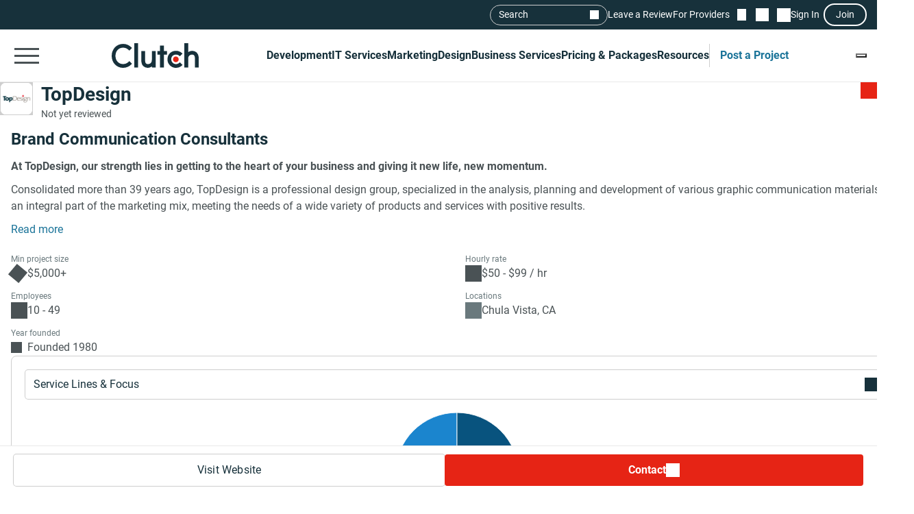

--- FILE ---
content_type: text/html; charset=utf-8
request_url: https://clutch.co/profile/topdesign
body_size: 16599
content:
<!DOCTYPE html>
<html lang="en">
<head>
    <meta charset="UTF-8">
		<meta content="width=device-width, initial-scale=1" name="viewport">
    <meta http-equiv="Content-Type" content="text/html; charset=utf-8" />
    <title>TopDesign - Services & Company Info</title>    
    <meta name="description" content="At TopDesign, our strength lies in getting to the heart of your business and giving it new life, new momentum. Consolidated more than 39 years ago,">
    <meta http-equiv="x-dns-prefetch-control" content="on">
    <meta name="robots" content="index, follow, max-image-preview:large, max-snippet:-1, max-video-preview:-1"><link rel="canonical" href="https://clutch.co/profile/topdesign">
    
    <meta property="og:title" content="TopDesign">
    <meta property="og:description" content="At TopDesign, our strength lies in getting to the heart of your business and giving it new life, new momentum. Consolidated more than 39 years ago,">
    <meta property="og:image" content="https://img.shgstatic.com/clutch-static-prod/og_profile/s3fs-public/logos/dc0adee089c91113fb040c0391f384f0.png">
    <meta property="og:url" content="https://clutch.co/profile/topdesign">
    <meta property="og:type" content="business.business">
    <meta property="twitter:site" content="@clutch_co">
    <meta property="twitter:card" content="summary_large_image">
    <meta property="twitter:title" content="TopDesign">
    <meta property="twitter:description" content="At TopDesign, our strength lies in getting to the heart of your business and giving it new life, new momentum. Consolidated more than 39 years ago,">
    <meta property="business:contact_data:street_address" content="750 Otay Lakes Rd">
    <meta property="business:contact_data:locality" content="Chula Vista">
    <meta property="business:contact_data:country_name" content="United States">
    <link rel="shortcut icon" href="/static/icons/favicon-white.png" type="image/png" />
    <link rel="apple-touch-icon" href="/static/icons/apple-touch-icon120x120.png" type="application/octet-stream"
        sizes="120x120" />
    <link rel="apple-touch-icon" href="/static/icons/apple-touch-icon152x152.png" type="application/octet-stream"
        sizes="152x152" />
    <link rel="apple-touch-icon" href="/static/icons/apple-touch-icon167x167.png" type="application/octet-stream"
        sizes="167x167" />
    <link rel="apple-touch-icon" href="/static/icons/apple-touch-icon180x180.png" type="application/octet-stream"
        sizes="180x180" />
    <link rel="alternate" type="application/rss+xml" ref="https://clutch.co/rssfeed">

    
    
    
    

		
		<style id="inline_css">
	    :root {
	      --fontDisplay: optional;
	    }
        @font-face {  font-family: "Roboto";  font-display: var(--fontDisplay, optional);  font-style: normal;  font-weight: 300;  src: local("Roboto Light"), local("Roboto-Light"), url("https://img.shgstatic.com/static/fonts/roboto-v19-latin-300.woff2") format("woff2");}@font-face {  font-family: "Roboto";  font-style: normal;  font-display: var(--fontDisplay, optional);  font-weight: 400;  src: local("Roboto"), local("Roboto-Regular"), url("https://img.shgstatic.com/static/fonts/roboto-v19-latin-regular.woff2") format("woff2");} @font-face {  font-family: "Roboto";  font-style: normal;  font-display: var(--fontDisplay, optional);  font-weight: 600;  src: local("Roboto Medium"), local("Roboto-Medium"), url("https://img.shgstatic.com/static/fonts/roboto-v20-latin-500.woff2") format("woff2");}@font-face {  font-family: "Roboto";  font-style: normal;  font-display: var(--fontDisplay, optional);  font-weight: 700;  src: local("Roboto Bold"), local("Roboto-Bold"), url("https://img.shgstatic.com/static/fonts/roboto-v20-latin-700.woff2") format("woff2");}#common-header .sg-container {  --sgContainerMobileCheckpoint: 100%;  --sgContainerTabletCheckpoint: 100%;  --sgContainerDesktopCheckpoint: 1400px;}#common-header .header__mobile-menu-button {  height: 48px;  padding: 12px 6px;  border: 0;  outline: 0;  background: transparent;  position: relative;}@container main (min-width: 992px) {  #common-header .header__mobile-menu-button {    content-visibility: hidden;    display: none;  }}#common-header .header__mobile-menu-button:focus {  outline: none;}#common-header .header__mobile-menu-bar {  display: block;  width: 36px;  height: 3px;  background-color: #fff;}#common-header .header__mobile-menu-bar + .header__mobile-menu-bar {  margin-top: 7px;}#common-header .header__mobile-menu-bar:not(:last-child) {  transition: all 0.1s ease-in-out;}#common-header .header__primary.header__primary--white .header__mobile-menu-bar {  background-color: #4a5255;}#common-header .header__primary.header__primary--white .search_mobile__button::after {  background-color: #4a5255;  mask-image: url('data:image/svg+xml;charset=utf-8,<svg xmlns="http://www.w3.org/2000/svg" fill="none" viewBox="0 0 14 15"><path fill="%23fff" d="M12.89 14.15 7.93 9.18a4.96 4.96 0 0 1-2.91 1c-1.3 0-2.4-.46-3.32-1.37a4.5 4.5 0 0 1-1.36-3.3c0-1.3.45-2.41 1.36-3.32A4.5 4.5 0 0 1 5.01.82c1.3 0 2.4.46 3.32 1.37A4.5 4.5 0 0 1 9.7 5.5a5 5 0 0 1-1 2.91l4.96 4.96zM5.02 9.1q1.5 0 2.55-1.05c.7-.7 1.04-1.55 1.04-2.55s-.35-1.85-1.04-2.55A3.47 3.47 0 0 0 5.02 1.9c-1 0-1.86.35-2.56 1.05S1.42 4.5 1.42 5.5s.35 1.85 1.04 2.55c.7.7 1.55 1.05 2.56 1.05"/></svg>');  mask-repeat: no-repeat;  mask-position: center;  mask-size: contain;}#common-header .header__primary {  background-color: #17313b;  padding-top: 8px;  padding-bottom: 8px;}#common-header .header__primary-container {  display: flex;  align-items: center;  justify-content: space-between;  gap: 15px;  position: relative;}#common-header .header__primary-logotype {  display: flex;}#common-header .header__primary-logotype-link {  display: inline-block;  width: 130px;  height: 36px;  background-image: url('data:image/svg+xml;charset=UTF-8,<svg version="1.1" xmlns="http://www.w3.org/2000/svg" x="0px" y="0px" width="87.861px" height="25px" viewBox="0 0 87.861 25" enable-background="new 0 0 87.861 25" xml:space="preserve"><rect x="22.861" y="0" fill="%23FFFFFF" width="4" height="25"/><path fill="%23FFFFFF" d="M40.861,17.025c0,3.826-3.217,4.131-4.174,4.131c-2.391,0-2.826-2.238-2.826-3.588V8h-4v9.548c0,2.37,0.744,4.326,2.048,5.63c1.152,1.153,2.878,1.783,4.748,1.783c1.326,0,3.204-0.413,4.204-1.326V25h4V8h-4V17.025z"/><polygon fill="%23FFFFFF" points="52.861,2 48.861,2 48.861,8 45.861,8 45.861,12 48.861,12 48.861,25 52.861,25 52.861,12 55.861,12 55.861,8 52.861,8"/><path fill="%23FFFFFF" d="M68.458,19.917c-0.871,0.783-2.021,1.217-3.283,1.217c-2.782,0-4.825-2.043-4.825-4.848s1.978-4.762,4.825-4.762c1.24,0,2.412,0.413,3.305,1.196l0.607,0.522l2.697-2.696l-0.675-0.609C69.522,8.504,67.415,7.7,65.174,7.7c-5,0-8.631,3.608-8.631,8.565c0,4.936,3.718,8.673,8.631,8.673c2.283,0,4.412-0.804,5.979-2.26l0.652-0.609l-2.739-2.694L68.458,19.917z"/><path fill="%23FFFFFF" d="M86.061,9.482C84.909,8.33,83.559,7.7,81.689,7.7c-1.326,0-2.828,0.413-3.828,1.325V0h-4v25h4v-9.365c0-3.826,2.718-4.13,3.675-4.13c2.391,0,2.325,2.239,2.325,3.587V25h4v-9.887C87.861,12.743,87.366,10.787,86.061,9.482"/><path fill="%23E62415" d="M65.043,13.438c1.598,0,2.893,1.293,2.893,2.892c0,1.597-1.295,2.892-2.893,2.892c-1.597,0-2.891-1.295-2.891-2.892C62.153,14.732,63.447,13.438,65.043,13.438"/><path fill="%23FFFFFF" d="M17.261,18.721c-1.521,1.565-3.587,2.413-5.761,2.413c-4.456,0-7.696-3.5-7.696-8.304c0-4.826,3.24-8.326,7.696-8.326c2.153,0,4.196,0.847,5.74,2.391l0.608,0.609l2.674-2.674l-0.587-0.609C17.718,1.938,14.718,0.7,11.5,0.7C4.935,0.7,0,5.917,0,12.851C0,19.764,4.957,24.96,11.5,24.96c3.24,0,6.24-1.26,8.457-3.543l0.587-0.609l-2.652-2.717L17.261,18.721z"/></svg>');  background-position: 50%;  background-repeat: no-repeat;  background-size: contain;}#common-header .header__primary.header__primary--white {  background-color: #fff;  border-bottom: 1px solid #e9e9e9;}#common-header .header__primary.header__primary--white .header__primary-logotype-link {  background-image: url('data:image/svg+xml;charset=UTF-8,<svg xmlns="http://www.w3.org/2000/svg" viewBox="0 0 405.7 115"><circle cx="299.2" cy="75.3" r="13.3" fill="%23E62415"/><path fill="%2317313B" d="M105.6 0h17.6v113.5h-17.6V0zm81.7 78.5c0 17.6-14.4 19-18.8 19-11 0-12.6-10.3-12.6-16.5V37.1h-17.7v43.8c-.1 10.9 3 19.9 9 25.9a32.1 32.1 0 0040.1 2.1v4.6H205V37.1h-17.7v41.4zm55.9-67.1h-17.7v25.7h-12.3v16.7h12.3v59.7h17.7V53.8h14.5V37.1h-14.5V11.4zM315 91.8c-4 3.6-9.3 5.6-15.1 5.6a21.6 21.6 0 01-22.2-22.3c0-12.9 9.1-21.9 22.2-21.9 5.7 0 11.1 1.9 15.2 5.5l2.8 2.4 12.4-12.4-3.1-2.8a40.6 40.6 0 00-27.3-10.3c-23 0-39.7 16.6-39.7 39.4a39 39 0 0039.7 39.9c10.5 0 20.3-3.7 27.5-10.4l3-2.8-12.6-12.4-2.8 2.5zm81.7-48a32.1 32.1 0 00-40.1-2.1V0h-17.7v113.5h17.7V72.2c0-17.6 14.4-19 18.8-19 11 0 12.6 10.3 12.6 16.5v43.9h17.7V69.7a36 36 0 00-9-25.9zM79.5 86.3A36.7 36.7 0 0153 97.4c-20.5 0-35.4-16.1-35.4-38.2C17.6 37 32.5 20.9 53 20.9c9.9 0 19.3 3.9 26.4 11l2.8 2.8 12.3-12.3-2.7-2.8A54.2 54.2 0 0052.9 3.4C22.8 3.4 0 27.4 0 59.3 0 91 22.8 115 52.9 115c14.9 0 28.7-5.8 38.9-16.3l2.7-2.8-12.2-12.5-2.8 2.9z"/></svg>');  background-repeat: no-repeat;  background-position: center;}@container main (max-width: 991px) {  #common-header .search_mobile__button {    display: block;    padding: 6px;    outline: none;    border: 0;    background: transparent;    cursor: pointer;    -webkit-tap-highlight-color: transparent;    min-height: 44px;    min-width: 44px;    transition: opacity 0.15s ease;  }  #common-header .search_mobile__button:active {    opacity: 0.7;  }  #common-header .search_mobile__button::after {    content: "";    display: block;    height: 36px;    width: 36px;    background-color: #fff;    mask-image: url('data:image/svg+xml;charset=UTF-8,<svg xmlns="http://www.w3.org/2000/svg" fill="none" viewBox="0 0 14 15"><path fill="#fff" d="M12.89 14.15 7.93 9.18a4.96 4.96 0 0 1-2.91 1c-1.3 0-2.4-.46-3.32-1.37a4.51 4.51 0 0 1-1.36-3.3c0-1.3.45-2.41 1.36-3.32A4.5 4.5 0 0 1 5.01.82c1.3 0 2.4.46 3.32 1.37A4.51 4.51 0 0 1 9.7 5.5a5 5 0 0 1-1 2.91l4.96 4.96-.77.78ZM5.02 9.1c1 0 1.85-.35 2.55-1.05.7-.7 1.04-1.55 1.04-2.55 0-1-.35-1.85-1.04-2.55A3.47 3.47 0 0 0 5.02 1.9c-1 0-1.86.35-2.56 1.05-.7.7-1.04 1.55-1.04 2.55 0 1 .35 1.85 1.04 2.55.7.7 1.55 1.05 2.56 1.05Z"/></svg>');    mask-repeat: no-repeat;    mask-position: center;    mask-size: contain;  }}@container main (max-width: 991px) {  #common-header #service-menu.header__primary-list {    content-visibility: hidden;    display: none;  }}.header__primary {  border-bottom: 1px solid #4a5255;}@container main (max-width: 991px) {  .header__secondary {    content-visibility: hidden;    display: none;  }}.sg-one-time-tooltip.hidden {  display: none;}.header #menu_search__form {  display: flex;  position: absolute;  top: -1000%;  left: -100%;}.header__mobile-menu-container {  display: none;}
        </style>

    
    <link rel="stylesheet" href="/static/css/cannon/cannon.fe8519b43a.css">
    
    <link rel="stylesheet" href="/static/css/profile2/profile2.1ea57451ac.css">
    


		
    
    
    
    
    <script async type="text/javascript"  nonce="EVJXRrfijoBjDEdv" >
        window.MSG_API_URL = "https://msg.clutch.co";
        window.MSG_API_URL_UNREAD_PATH = "/messages/unread/";
        window.SSO_COOKIE_NAME = "clutchsso";
    </script>

    
	    
        
<script id="consent-analytics" nonce="EVJXRrfijoBjDEdv" data-cookieconsent="ignore">
    const additionalSettings = {};
    const additionalParameters = {};
</script>

<script id="gtm-analytics" nonce="EVJXRrfijoBjDEdv" data-cookieconsent="ignore">
    try {
        
        window.dataLayer = window.dataLayer || [];
        window.gtag = function gtag() {
            window.dataLayer.push(arguments);
        }

        const parameters = JSON.parse('{"analyticjs":true,"content_group":"profile","debug_mode":false,"is_clutch_plus":false,"is_sponsor":false,"page_type":"profile","provider_id":793890,"provider_website":"topdesign.mx","trace_id":"9c27c309cd94fda9"}');
        
        parameters["bot"] = "automated"; 


        window.Analytics = {
            ga_id: 'G-D0WFGX8X3V',  
		        heap_id: '1079324124',  
		        
		        hubspot_id: '3972656',
		          delay_hubspot_tracking: '10000',
			      
		        transport_url: 'https:\/\/g.clutch.co', 
	          js_date: new Date(),  
	          content_group: parameters.content_group, 
	          default_consent_enabled:  true , 
		        block_scripts_for_consent:  true , 
		        properties: {  
		        ...parameters,
		        ...additionalParameters
		        },
		        heap_updated:  true ,
		        linkedIn_id: "2154602",
		        
						
							bambora_id: "93700",
						
		      ...additionalSettings
		    }
    } catch (error) {
        console.error('Analytics initialization failed:', error);
    }
</script>

    

    
</head><link media="screen and (min-width: 735px)" rel="stylesheet" as="style" href="/static/css/_reviewCardDesktopMin/_reviewCardDesktopMin.3fe7b61365.css"/>
<body>
    

    <script type="text/javascript" nonce="EVJXRrfijoBjDEdv">
      window.asset_links = {...window.asset_links, ...{"_aboutTheTeam_js":"static/js/_aboutTheTeam/_aboutTheTeam.0c70645b32.js","_aboutTheTeam_scss":"static/css/_aboutTheTeam/_aboutTheTeam.d40ac82572.css","_aboutTheTheTeamDelayedLoading_js":"static/js/_aboutTheTheTeamDelayedLoading/_aboutTheTheTeamDelayedLoading.003bda1a70.js","_commonModal_js":"static/js/_commonModal/_commonModal.d1dc2d2c0e.js","_connections_js":"static/js/_connections/_connections.4f1399d66a.js","_fullReviewModal_js":"static/js/_fullReviewModal/_fullReviewModal.a8b1040b00.js","_fullReviewModal_scss":"static/css/_fullReviewModal/_fullReviewModal.b0c2b5802b.css","_navigationSidebar_js":"static/js/_navigationSidebar/_navigationSidebar.dbb2a211cc.js","_navigationSidebar_scss":"static/css/_navigationSidebar/_navigationSidebar.3f7c7f729a.css","_pricingSnapshot_js":"static/js/_pricingSnapshot/_pricingSnapshot.5c2534fa59.js","_profileChartPieTabs_js":"static/js/_profileChartPieTabs/_profileChartPieTabs.f78098ac10.js","_profileChartPie_js":"static/js/_profileChartPie/_profileChartPie.c94e233eea.js","_profileConnectionsSection_js":"static/js/_profileConnectionsSection/_profileConnectionsSection.6aa2139956.js","_profileConnectionsSection_scss":"static/css/_profileConnectionsSection/_profileConnectionsSection.27b83c37c1.css","_profileDelayedNavigation_js":"static/js/_profileDelayedNavigation/_profileDelayedNavigation.8ef2c20cf2.js","_profileOverviewSummary_js":"static/js/_profileOverviewSummary/_profileOverviewSummary.294147d9fc.js","_profileProjectBrief_js":"static/js/_profileProjectBrief/_profileProjectBrief.dd5e963bd7.js","_profileQuickMenu_js":"static/js/_profileQuickMenu/_profileQuickMenu.ca0027a0d4.js","_profileReviewInsights_js":"static/js/_profileReviewInsights/_profileReviewInsights.4668499941.js","_profileSharingModal_js":"static/js/_profileSharingModal/_profileSharingModal.bfaebdbffe.js","_profileSharingModal_scss":"static/css/_profileSharingModal/_profileSharingModal.fa62c14a77.css","_profileShortlistBookmark_js":"static/js/_profileShortlistBookmark/_profileShortlistBookmark.cedb624a0b.js","_profileShowMoreButton_js":"static/js/_profileShowMoreButton/_profileShowMoreButton.45dd5c5216.js","_profileSummaryModals_js":"static/js/_profileSummaryModals/_profileSummaryModals.1a40d945c9.js","_profileSummaryReadMore_js":"static/js/_profileSummaryReadMore/_profileSummaryReadMore.b37d6a321b.js","_profileToasts_js":"static/js/_profileToasts/_profileToasts.ec75af4ac8.js","_profileToasts_scss":"static/css/_profileToasts/_profileToasts.ad298ee6b7.css","_profileTooltips_js":"static/js/_profileTooltips/_profileTooltips.dedff94ff6.js","_reenWidget_js":"static/js/_reenWidget/_reenWidget.3f47f12a2b.js","_reenWidget_scss":"static/css/_reenWidget/_reenWidget.2180d2fc9c.css","_reviewCardDesktopMin_js":"static/js/_reviewCardDesktopMin/_reviewCardDesktopMin.cb89a0bff8.js","_reviewCardDesktopMin_scss":"static/css/_reviewCardDesktopMin/_reviewCardDesktopMin.3fe7b61365.css","_reviewCardDesktop_js":"static/js/_reviewCardDesktop/_reviewCardDesktop.4ffb42aee4.js","_reviewCardDesktop_scss":"static/css/_reviewCardDesktop/_reviewCardDesktop.558a823be5.css","_reviewCardMobileMin_js":"static/js/_reviewCardMobileMin/_reviewCardMobileMin.f125b313ef.js","_reviewCardMobileMin_scss":"static/css/_reviewCardMobileMin/_reviewCardMobileMin.31f1762198.css","_reviewCardMobile_js":"static/js/_reviewCardMobile/_reviewCardMobile.61119e4fa3.js","_reviewCardMobile_scss":"static/css/_reviewCardMobile/_reviewCardMobile.4fb45fdc58.css","contactFormModal_js":"static/js/contactFormModal/contactFormModal.a1926a3ef9.js","contactFormModal_scss":"static/css/contactFormModal/contactFormModal.79f8d88c9c.css","featuredAwards_js":"static/js/featuredAwards/featuredAwards.b5dd9d1fe0.js","featuredAwards_scss":"static/css/featuredAwards/featuredAwards.8910644c0e.css","locationsDesktop_js":"static/js/locationsDesktop/locationsDesktop.a80c55146c.js","locationsDesktop_scss":"static/css/locationsDesktop/locationsDesktop.031539fd0d.css","locationsMobile_js":"static/js/locationsMobile/locationsMobile.2d27144751.js","locationsMobile_scss":"static/css/locationsMobile/locationsMobile.be4476e6f2.css","portfolio_js":"static/js/portfolio/portfolio.f20e556585.js","portfolio_scss":"static/css/portfolio/portfolio.dd18efe540.css","profileDesktop_js":"static/js/profileDesktop/profileDesktop.e4a2acd929.js","profileDesktop_scss":"static/css/profileDesktop/profileDesktop.42f1e901b1.css","reviews_js":"static/js/reviews/reviews.5efc170ee2.js","reviews_scss":"static/css/reviews/reviews.df4811babf.css","verification_js":"static/js/verification/verification.22bafdea5a.js","verification_scss":"static/css/verification/verification.727f2c42f4.css"} };
    </script>

    <div id="layout"> 

      





<link id="static__headerMinDesktop_css" media="screen and (min-width: 991px)" rel="stylesheet" href="/static/css/_headerMinDesktop/_headerMinDesktop.b66b46b6e1.css"/>

<script data-cfasync="false" nonce="EVJXRrfijoBjDEdv" >
    window.asset_links = {...window.asset_links,  ...{"_chatbotWidget_js":"static/js/_chatbotWidget/_chatbotWidget.c1f74443b1.js","_footer_js":"static/js/_footer/_footer.0caa1821da.js","_headerMinDesktop_js":"static/js/_headerMinDesktop/_headerMinDesktop.295b495a90.js","_headerMinDesktop_scss":"static/css/_headerMinDesktop/_headerMinDesktop.b66b46b6e1.css","_headerMinMobile_js":"static/js/_headerMinMobile/_headerMinMobile.1e4951e1b5.js","_headerMinMobile_scss":"static/css/_headerMinMobile/_headerMinMobile.f739878018.css","_header_js":"static/js/_header/_header.f736925949.js","_header_scss":"static/css/_header/_header.4527245dec.css","_liveSearch_js":"static/js/_liveSearch/_liveSearch.bbc40d297c.js","searchTracking_js":"static/js/searchTracking/searchTracking.d5a8cdf0d8.js"} };
</script>
<header
    id="common-header"
    class="header request-service-tabs request-mobile-menu request-user-menu"
    data-url="/menu?v=main"
    data-is-authed="false"
    data-domain="https://clutch.co"
    data-chatbot-widget-enabled="true"
    data-chatbot-widget-enabled-on-all-pages="true"
>
    
    <div class="header__secondary">
        <div class="sg-container header__secondary-container">
            
            <div id="menu_search">
	<button type="button" id="menu_search--button" name="search_init">Search</button>
	<div id="menu_search__form" class="search_form">
		<div class="search_input sg-accordion">
			<button name="Search cancel" type="button" class="search_input__cancel" id="menu_search--cancel" data-search="search-cancel" aria-label="Cancel search"></button>
			<button name="Search reset" type="reset" class="search_input__button" id="menu_search--default" data-type="default" aria-label="Reset results"></button>
			
			<input
				id="live-search menu_search--live"
				type="text"
				data-url="/search/live"
				name="Search"
				data-search="search_input"
				class="sg-accordion__title-wrapper"
				autocomplete="off"
				aria-label="Live search"
				aria-controls="live-search__results"
				placeholder="Start your search"
				>
			
			<div class="search_results no-results sg-accordion__contents" data-search="search_results" id="live-search__results"></div>
		</div>
		<a href="https://clutch.co/search" class="search_button search_form--submit" aria-label="Search Results"></a>
	</div>
</div>


            <a class="header__secondary-link" href="https://review.clutch.co" title="Leave a Review">Leave a Review</a>
            <a class="header__secondary-link" href="/get-listed" title="For Providers">For Providers</a>

            
            


<a
    class="header__shortlist-link"
    href="https://shortlist.clutch.co?next=%2fprofile%2ftopdesign"
    title="View Shortlist">
    <span
		id="shortlist-count"
		class="header__shortlist-counter"
		data-count="0"
    >
	    0
    </span>
</a>



<a
    class="header__chat-link"
    href='https://msg.clutch.co'
    title="View New Messages">
    <span
		    id="message-count"
		    class="header__chat-counter"
		    data-count="0"
    >
	    0
    </span>
</a>


            
            


<button
		id="sign-in-link"
		class="header__sign-in-link header__sign-in-button sign-in header__secondary-link sign-in-required"
		type="button"
		aria-label="Sign in"
		data-login_source="header_sign_in"
>
	Sign In
</button>
<button
		class="modal-sso__open-modal sign-in-required"
		aria-label="Join"
		data-login_default="join"
		type="button"
		id="show-sso-modal"
		data-login_source="header_join"
>
	Join
</button>


        </div>
    </div>

    
    
    
    <div class='header__primary  header__primary--white'>
        <div class="sg-container header__primary-container">
            
            <button
                id="mobile-menu-button"
                class="header__mobile-menu-button"
                type="button"
                aria-label="Open collapsed menu"
                data-url="/menu?s=mobile&next=%2fprofile%2ftopdesign"
            >
                <span class="header__mobile-menu-bar"></span>
                <span class="header__mobile-menu-bar"></span>
                <span class="header__mobile-menu-bar"></span>
            </button>
            <div class="header__mobile-menu-container" id="mobile-menu-container"></div>

            
            <div class="header__primary-logotype">
                <a href="/" class="header__primary-logotype-link" title="Clutch logotype"></a>
            </div>

            
            
<ul id="service-menu" class="header__primary-list">
    <li class="header__primary-list-item">
        <button class="header__primary-list-button" type="button" data-for="#development-menu" aria-label="Development">Development</button>
    </li>
    <li class="header__primary-list-item">
        <button class="header__primary-list-button" type="button" data-for="#it-services-menu" aria-label="IT Services">IT Services</button>
    </li>
    <li class="header__primary-list-item">
        <button class="header__primary-list-button" type="button" data-for="#marketing-menu" aria-label="Marketing">Marketing</button>
    </li>
    <li class="header__primary-list-item">
        <button class="header__primary-list-button" type="button" data-for="#design-menu" aria-label="Design">Design</button>
    </li>
    <li class="header__primary-list-item">
        <button class="header__primary-list-button" type="button" data-for="#business-services-menu" aria-label="Business Services">Business Services</button>
    </li>
    <li class="header__primary-list-item">
        <button class="header__primary-list-button" type="button" data-for="#pricing-and-packages-menu" aria-label="Pricing & Packages">Pricing & Packages</button>
    </li>
    <li class="header__primary-list-item">
        <button class="header__primary-list-button" type="button" data-for="#resources-menu" aria-label="Resources">Resources</button>
    </li>
        <li class="header__primary-list-item my-tools">
            <a
                class="header__primary-list-button header__post_project"
                title="Get Matched"
                data-href="https://project.clutch.co/project-brief?source=global_navigation_CTA&BPB_adoption_source=global_nav"
                href="https://clutch.co/tools"
            >Post a Project</a>
        </li>
</ul>


            
            <button
                type="button"
                id="mobile-search-button"
                class="search_mobile__button"
                aria-label="Live search">
            </button>

            
            
                <div class="sg-one-time-tooltip hidden" id="sign-in-tooltip">
  <button
      class="sg-one-time-tooltip__close-button"
      type="button"
      aria-label="Dismiss the Hint">
  </button>

  <p class="sg-one-time-tooltip__title">You’re signed out</p>
  <p class="sg-one-time-tooltip__text">Sign in to get introduced to companies, access recommendations, and request quotes.</p>

  <button
    class="sg-one-time-tooltip__action-button sg-button-v2 sg-button-v2--inversive sign-in-required"
    id="show-sso-modal"
    data-login_default="join"
    aria-label="Sign In"
    data-login_source="tooltip_header_sign_in"
    type="button"
  >
	  Sign in
  </button>
</div>

            
        </div>
    </div>
</header>






<section id="header" class="profile-header__section">
  
  <div class="profile-header__wrap">
    <div class="profile-header">
      <div id="profile-shortlist" class="profile-header__shortlist">
        
        
        




<button
	type="button"
	name="bookmark"
	class="sg-shortlist-bookmark sg-shortlist-bookmark--default"
	data-shortlist-state="default"
	aria-label="Add to Shortlist"
	data-shortlist-link="https://shortlist.clutch.co"
	data-provider-id="793890"
	data-link-type=""
	data-page-name="profile2">
	<p class="sg-shortlist-bookmark__message sg-shortlist-bookmark__message--hidden"></p>
	<span class="sg-shortlist-bookmark__icon"></span>
</button>

      </div>

      <a class="profile-header__logotype website-link__item sg-provider-logotype-v2" href="https://r.clutch.co/redirect?analyticsjs=true&amp;content_group=profile&amp;debug_mode=false&amp;event_category=visit_website&amp;event_label=793890&amp;from_page=&amp;is_clutch_plus=false&amp;is_sponsor=false&amp;no_click=1&amp;page_location=https%3A%2F%2Fclutch.co%2Fprofile%2Ftopdesign&amp;page_type=profile&amp;pid=793890&amp;position=0&amp;provider_website=topdesign.mx&amp;source=profile&amp;trace_id=9c27c309cd94fda9&amp;transport_url=https%3A%2F%2Fg.clutch.co&amp;u=https%3A%2F%2Fwww.topdesign.mx%2F" data-link="https://r.clutch.co/redirect?analyticsjs=true&amp;content_group=profile&amp;debug_mode=false&amp;event_category=visit_website&amp;event_label=793890&amp;from_page=&amp;is_clutch_plus=false&amp;is_sponsor=false&amp;no_click=0&amp;page_location=https%3A%2F%2Fclutch.co%2Fprofile%2Ftopdesign&amp;page_type=profile&amp;pid=793890&amp;position=0&amp;provider_website=topdesign.mx&amp;source=profile&amp;trace_id=9c27c309cd94fda9&amp;transport_url=https%3A%2F%2Fg.clutch.co&amp;u=https%3A%2F%2Fwww.topdesign.mx%2F" title="Provider Logotype" rel="nofollow">
        <img
          src='https://img.shgstatic.com/clutch-static-prod/image/scale/100x100/s3fs-public/logos/dc0adee089c91113fb040c0391f384f0.png'
          alt="TopDesign Logo"
          width="96"
          height="96"
          itemprop="image"
        >
      </a>

      <div class="profile-header__badges">
        <h1
          class="profile-header__title"
          data-subtitle='TopDesign Client Reviews | Clutch.co'>
          <a class="website-link__item" href="https://r.clutch.co/redirect?analyticsjs=true&amp;content_group=profile&amp;debug_mode=false&amp;event_category=visit_website&amp;event_label=793890&amp;from_page=&amp;is_clutch_plus=false&amp;is_sponsor=false&amp;no_click=1&amp;page_location=https%3A%2F%2Fclutch.co%2Fprofile%2Ftopdesign&amp;page_type=profile&amp;pid=793890&amp;position=0&amp;provider_website=topdesign.mx&amp;source=profile&amp;trace_id=9c27c309cd94fda9&amp;transport_url=https%3A%2F%2Fg.clutch.co&amp;u=https%3A%2F%2Fwww.topdesign.mx%2F" data-link="https://r.clutch.co/redirect?analyticsjs=true&amp;content_group=profile&amp;debug_mode=false&amp;event_category=visit_website&amp;event_label=793890&amp;from_page=&amp;is_clutch_plus=false&amp;is_sponsor=false&amp;no_click=0&amp;page_location=https%3A%2F%2Fclutch.co%2Fprofile%2Ftopdesign&amp;page_type=profile&amp;pid=793890&amp;position=0&amp;provider_website=topdesign.mx&amp;source=profile&amp;trace_id=9c27c309cd94fda9&amp;transport_url=https%3A%2F%2Fg.clutch.co&amp;u=https%3A%2F%2Fwww.topdesign.mx%2F" data-subtitle='TopDesign Client Reviews | Clutch.co' title="Provider Title" rel="nofollow">
            TopDesign
          </a>
        </h1>

        

        <div class="profile-header__ratings-connections">
          
            <p class="profile-header__not-reviewed">Not yet reviewed</p>
          

          
            
          
        </div>
      </div>

      <div class="profile-header__short-actions">
        


<ul class="profile-short-actions">
        <li class="profile-short-actions__item profile-short-actions__item--visit-website">
          <a href="https://r.clutch.co/redirect?analyticsjs=true&amp;content_group=profile&amp;debug_mode=false&amp;event_category=visit_website&amp;event_label=793890&amp;from_page=&amp;is_clutch_plus=false&amp;is_sponsor=false&amp;no_click=1&amp;page_location=https%3A%2F%2Fclutch.co%2Fprofile%2Ftopdesign&amp;page_type=profile&amp;pid=793890&amp;position=0&amp;provider_website=topdesign.mx&amp;source=profile&amp;trace_id=9c27c309cd94fda9&amp;transport_url=https%3A%2F%2Fg.clutch.co&amp;u=https%3A%2F%2Fwww.topdesign.mx%2F" target="_blank" rel="nofollow" class="sg-button-v2 website-link__item sg-button-v2--secondary sg-button-v2--small" title="Visit website" aria-label="Visit TopDesign website" data-link="https://r.clutch.co/redirect?analyticsjs=true&amp;content_group=profile&amp;debug_mode=false&amp;event_category=visit_website&amp;event_label=793890&amp;from_page=&amp;is_clutch_plus=false&amp;is_sponsor=false&amp;no_click=0&amp;page_location=https%3A%2F%2Fclutch.co%2Fprofile%2Ftopdesign&amp;page_type=profile&amp;pid=793890&amp;position=0&amp;provider_website=topdesign.mx&amp;source=profile&amp;trace_id=9c27c309cd94fda9&amp;transport_url=https%3A%2F%2Fg.clutch.co&amp;u=https%3A%2F%2Fwww.topdesign.mx%2F">
            Visit Website
          </a>
        </li>
        <li class="profile-short-actions__item profile-short-actions__item--contact profile-short-actions__item--contact-free">
          <div class="profile-short-actions__dropdown" data-toggle="dropdown">
            <button class="profile-short-actions__dropdown-btn profile-short-actions__dropdown-btn--free">Contact</button>

            <div class="profile-short-actions__dropdown-options" aria-label="Dropdown option">
              <a
                id="request-quote-button"
                href="https://project.clutch.co/project-brief?provider=1fe0416b-b1c7-4d45-8708-1ffe47179791&source=profile_BPB_link&BPB_adoption_source=contact_cta_dropdown"
                title="Get a custom proposal"
                class="profile-short-actions__dropdown-item profile-short-actions__dropdown-item--start-project"
                aria-label="Get a custom proposal"
                data-gtm_provider="1fe0416b-b1c7-4d45-8708-1ffe47179791"
                data-gtm_source="profile_BPB_link"
                data-gtm_BPB_adoption_source="contact_cta_dropdown"
								data-gtm_project_brief_trigger="true"
              >
                  Get a custom proposal
              </a>

              <button
                type="button"
                class="profile-short-actions__dropdown-item profile-short-actions__dropdown-item--message contact_modal--button"
                data-provider-title="TopDesign"
                data-gtm_event_category="contact_click"
                data-gtm_provider_id="793890"
                data-gtm_provider-title="TopDesign"
                aria-label="Send message to TopDesign"
              >
                Ask a question
              </button>
            </div>
          </div>
        </li>
      </ul>


        <button
          data-connected="false"
          data-is-corporate-email="false"
          data-is-verified-email="false"
          
          class="join-network-button"
          data-gtm_provider_id="793890"
          data-gtm_source="profile"
          data-gtm_event_category="added_to_network"
        > 
          Join their Network
        </button>
      </div>

      

    </div>

    
    



<div id="profile-quick-menu" class="profile-quick-menu profile-quick-menu--free-profile">
	


<ul class="profile-short-actions">
        <li class="profile-short-actions__item profile-short-actions__item--visit-website">
          <a href="https://r.clutch.co/redirect?analyticsjs=true&amp;content_group=profile&amp;debug_mode=false&amp;event_category=visit_website&amp;event_label=793890&amp;from_page=&amp;is_clutch_plus=false&amp;is_sponsor=false&amp;no_click=1&amp;page_location=https%3A%2F%2Fclutch.co%2Fprofile%2Ftopdesign&amp;page_type=profile&amp;pid=793890&amp;position=0&amp;provider_website=topdesign.mx&amp;source=profile&amp;trace_id=9c27c309cd94fda9&amp;transport_url=https%3A%2F%2Fg.clutch.co&amp;u=https%3A%2F%2Fwww.topdesign.mx%2F" target="_blank" rel="nofollow" class="sg-button-v2 website-link__item sg-button-v2--secondary sg-button-v2--small" title="Visit website" aria-label="Visit TopDesign website" data-link="https://r.clutch.co/redirect?analyticsjs=true&amp;content_group=profile&amp;debug_mode=false&amp;event_category=visit_website&amp;event_label=793890&amp;from_page=&amp;is_clutch_plus=false&amp;is_sponsor=false&amp;no_click=0&amp;page_location=https%3A%2F%2Fclutch.co%2Fprofile%2Ftopdesign&amp;page_type=profile&amp;pid=793890&amp;position=0&amp;provider_website=topdesign.mx&amp;source=profile&amp;trace_id=9c27c309cd94fda9&amp;transport_url=https%3A%2F%2Fg.clutch.co&amp;u=https%3A%2F%2Fwww.topdesign.mx%2F">
            Visit Website
          </a>
        </li>
        <li class="profile-short-actions__item profile-short-actions__item--contact profile-short-actions__item--contact-free">
          <div class="profile-short-actions__dropdown" data-toggle="dropdown">
            <button class="profile-short-actions__dropdown-btn profile-short-actions__dropdown-btn--free">Contact</button>

            <div class="profile-short-actions__dropdown-options" aria-label="Dropdown option">
              <a
                id="request-quote-button"
                href="https://project.clutch.co/project-brief?provider=1fe0416b-b1c7-4d45-8708-1ffe47179791&source=profile_BPB_link&BPB_adoption_source=contact_cta_dropdown"
                title="Get a custom proposal"
                class="profile-short-actions__dropdown-item profile-short-actions__dropdown-item--start-project"
                aria-label="Get a custom proposal"
                data-gtm_provider="1fe0416b-b1c7-4d45-8708-1ffe47179791"
                data-gtm_source="profile_BPB_link"
                data-gtm_BPB_adoption_source="contact_cta_dropdown"
								data-gtm_project_brief_trigger="true"
              >
                  Get a custom proposal
              </a>

              <button
                type="button"
                class="profile-short-actions__dropdown-item profile-short-actions__dropdown-item--message contact_modal--button"
                data-provider-title="TopDesign"
                data-gtm_event_category="contact_click"
                data-gtm_provider_id="793890"
                data-gtm_provider-title="TopDesign"
                aria-label="Send message to TopDesign"
              >
                Ask a question
              </button>
            </div>
          </div>
        </li>
      </ul>


	<div class="sg-bottom-sheet" id="profile-quick-menu-bottom-sheet">
		<button class="hide" type="button" aria-label="Bottom Sheet button" id="bottom-sheet-modal-slider"></button>
		<div class="sg-bottom-sheet__wrapper">
			<div class="sg-bottom-sheet__wrapper-overlay"></div>
			<div class="content">
				<div class="header">
					<div class="drag-icon"><span></span></div>
				</div>
				<div class="body">
					<p class="connection-bottom-sheet__title">
						Contact TopDesign
					</p>

					<a
						class="sg-button-v2 sg-button-v2--secondary sg-button-v2--small "
						id="request-quote-button"
						href="https://project.clutch.co/project-brief?provider=1fe0416b-b1c7-4d45-8708-1ffe47179791&source=profile_BPB_link&BPB_adoption_source=contact_cta_dropdown"
						data-skip_user_role="true"
						data-login_default="join"
						data-login_source="profile_BPB_link"
						title="Get a custom proposal"
						data-gtm_provider="1fe0416b-b1c7-4d45-8708-1ffe47179791"
						data-gtm_source="profile_BPB_link"
						data-gtm_BPB_adoption_source="contact_cta_dropdown"
						data-gtm_project_brief_trigger="true"
					>
						Get a custom proposal
					</a>

					<a class="profile-quick-menu__contact section-submit-cta" href="#contact">Send a message</a>
				</div>
			</div>
		</div>
	</div>
</div>

  </div>
</section>
    <main
          class="profile_main" id="profile2"
          data-nonce="EVJXRrfijoBjDEdv"
          
            data-allow-unauth="true"
          
          data-is-authed="false"
          data-profile-id="793890"
          data-provider-slug="topdesign"
          data-enable-new-profile="true"
          data-provider-title="TopDesign"
          data-connections-enabled="true"
          data-tracking_time="30"
    >

      



<div id="profile2-admin-preview"></div>
<aside id="profile_sidebar" class="profile_sidebar">
  <div class="profile_sidebar__wrap">
    <nav class="profile_sidebar__navigation" id="profile_navigation_block">
      <a class="profile_sidebar__logotype website-link__item sg-provider-logotype-v2" href="https://r.clutch.co/redirect?analyticsjs=true&amp;content_group=profile&amp;debug_mode=false&amp;event_category=visit_website&amp;event_label=793890&amp;from_page=&amp;is_clutch_plus=false&amp;is_sponsor=false&amp;no_click=1&amp;page_location=https%3A%2F%2Fclutch.co%2Fprofile%2Ftopdesign&amp;page_type=profile&amp;pid=793890&amp;position=0&amp;provider_website=topdesign.mx&amp;source=profile&amp;trace_id=9c27c309cd94fda9&amp;transport_url=https%3A%2F%2Fg.clutch.co&amp;u=https%3A%2F%2Fwww.topdesign.mx%2F" data-link="https://r.clutch.co/redirect?analyticsjs=true&amp;content_group=profile&amp;debug_mode=false&amp;event_category=visit_website&amp;event_label=793890&amp;from_page=&amp;is_clutch_plus=false&amp;is_sponsor=false&amp;no_click=0&amp;page_location=https%3A%2F%2Fclutch.co%2Fprofile%2Ftopdesign&amp;page_type=profile&amp;pid=793890&amp;position=0&amp;provider_website=topdesign.mx&amp;source=profile&amp;trace_id=9c27c309cd94fda9&amp;transport_url=https%3A%2F%2Fg.clutch.co&amp;u=https%3A%2F%2Fwww.topdesign.mx%2F" title="Provider Logotype" rel="nofollow">
        <img
          src='https://img.shgstatic.com/clutch-static-prod/image/scale/50x50/s3fs-public/logos/dc0adee089c91113fb040c0391f384f0.png'
          alt="TopDesign Logo"
          class="profile_sidebar__logotype-img"
          width="40"
          height="40"
        >
        
        
        
      </a>
      <div class="profile_sidebar__navigation-list sg-scrollbar">
        <a class="navigation_item active" href="/profile/topdesign" title="Navigation Highlights" data-target="#highlights">Highlights</a>
        <a class="navigation_item" href="#reviews" title="Navigation Reviews">Reviews</a>

        
        <a class="navigation_item" href="#portfolio-and-awards" title="Navigation Portfolio">Portfolio</a>
        

        

        

        
        <a class="navigation_item" href="#location" title="Navigation Location">Location</a>
        

        <a class="navigation_item" href="#contact" title="Navigation Contact">Contact</a>

        
          <a class="navigation_item" href="#connections" title="Connections">Connections</a>
        

        
        
          
        
      </div>
      <div class="profile_sidebar__navigation-dropdown" id="profile-mobile-navigation">
    <div class="sg-dropdown-main-wrapper">
        <div
            class="sg-dropdown-v2 profile_sidebar__navigation-dropdown-input-wrapper"
            id="profile-navigation-dropdown"
            data-toggle="dropdown"
            role="combobox"
            aria-haspopup="listbox"
            aria-expanded="false"
        >
            <div class="sg-input-field-v2 sg-input-field-v2--with-append-inner-icon">
                <div class="sg-input-field-v2__input-wrapper">
                    <input
                        id="profile-navigation-dropdown-input"
                        class="sg-input-field-v2__input profile_sidebar__navigation-dropdown-input"
                        placeholder="Select section"
                        type="text"
                        readonly
                    >
                    <span class="sg-input-field-v2__append-icon sg-icon-v2__arrow"></span>
                </div>
            </div>
            <div class="sg-dropdown-v2__list-wrapper">
                <div class="sg-dropdown-v2-list" role="listbox" aria-labelledby="profile-navigation-dropdown" data-container="dropdown">
                    <div class="sg-dropdown-v2-list-item" role="option">
                        <input
                            class="sg-dropdown-v2-list-item__input sg-dropdown-v2-list-item__input--textItem"
                            type="radio"
                            title="Highlights"
                            id="profile-nav-highlights"
                            name="profile-navigation"
                            value="highlights"
                            data-list-item-type="textItem"
                        >
                        <a class="sg-dropdown-v2-list-item__text-wrapper navigation_item" href="/profile/topdesign" title="Navigation Highlights" data-target="#highlights">Highlights</a>
                    </div>

                    <div class="sg-dropdown-v2-list-item" role="option">
                        <input
                            class="sg-dropdown-v2-list-item__input sg-dropdown-v2-list-item__input--textItem"
                            type="radio"
                            title="Reviews"
                            id="profile-nav-reviews"
                            name="profile-navigation"
                            value="reviews"
                            data-list-item-type="textItem"
                        >
                        <a class="sg-dropdown-v2-list-item__text-wrapper navigation_item" href="#reviews" title="Navigation Reviews">Reviews</a>
                    </div>

                    
                        <div class="sg-dropdown-v2-list-item" role="option">
                            <input
                                class="sg-dropdown-v2-list-item__input sg-dropdown-v2-list-item__input--textItem"
                                type="radio"
                                title="Portfolio"
                                id="profile-nav-portfolio"
                                name="profile-navigation"
                                value="portfolio-and-awards"
                                data-list-item-type="textItem"
                            >
                            <a class="sg-dropdown-v2-list-item__text-wrapper navigation_item" href="#portfolio-and-awards" title="Navigation Portfolio">Portfolio</a>
                        </div>
                    

                    

                    

                    
                        <div class="sg-dropdown-v2-list-item" role="option">
                            <input
                                class="sg-dropdown-v2-list-item__input sg-dropdown-v2-list-item__input--textItem"
                                type="radio"
                                title="Location"
                                id="profile-nav-location"
                                name="profile-navigation"
                                value="location"
                                data-list-item-type="textItem"
                            >
                            <a class="sg-dropdown-v2-list-item__text-wrapper navigation_item" href="#location" title="Navigation Location">Location</a>
                        </div>
                    

                    <div class="sg-dropdown-v2-list-item" role="option">
                        <input
                            class="sg-dropdown-v2-list-item__input sg-dropdown-v2-list-item__input--textItem"
                            type="radio"
                            title="Contact"
                            id="profile-nav-contact"
                            name="profile-navigation"
                            value="contact"
                            data-list-item-type="textItem"
                        >
                        <a class="sg-dropdown-v2-list-item__text-wrapper navigation_item" href="#contact" title="Navigation Contact">Contact</a>
                    </div>

                    
                        <div class="sg-dropdown-v2-list-item" role="option">
                            <input
                                class="sg-dropdown-v2-list-item__input sg-dropdown-v2-list-item__input--textItem"
                                type="radio"
                                title="Connections"
                                id="profile-nav-connections"
                                name="profile-navigation"
                                value="connections"
                                data-list-item-type="textItem"
                            >
                            <a class="sg-dropdown-v2-list-item__text-wrapper navigation_item" href="#connections" title="Connections">Connections</a>
                        </div>
                    

                    
                      
                    
                </div>
            </div>
        </div>
    </div>
</div>

      


<ul class="profile-short-actions">
        <li class="profile-short-actions__item profile-short-actions__item--visit-website">
          <a href="https://r.clutch.co/redirect?analyticsjs=true&amp;content_group=profile&amp;debug_mode=false&amp;event_category=visit_website&amp;event_label=793890&amp;from_page=&amp;is_clutch_plus=false&amp;is_sponsor=false&amp;no_click=1&amp;page_location=https%3A%2F%2Fclutch.co%2Fprofile%2Ftopdesign&amp;page_type=profile&amp;pid=793890&amp;position=0&amp;provider_website=topdesign.mx&amp;source=profile&amp;trace_id=9c27c309cd94fda9&amp;transport_url=https%3A%2F%2Fg.clutch.co&amp;u=https%3A%2F%2Fwww.topdesign.mx%2F" target="_blank" rel="nofollow" class="sg-button-v2 website-link__item sg-button-v2--secondary sg-button-v2--small" title="Visit website" aria-label="Visit TopDesign website" data-link="https://r.clutch.co/redirect?analyticsjs=true&amp;content_group=profile&amp;debug_mode=false&amp;event_category=visit_website&amp;event_label=793890&amp;from_page=&amp;is_clutch_plus=false&amp;is_sponsor=false&amp;no_click=0&amp;page_location=https%3A%2F%2Fclutch.co%2Fprofile%2Ftopdesign&amp;page_type=profile&amp;pid=793890&amp;position=0&amp;provider_website=topdesign.mx&amp;source=profile&amp;trace_id=9c27c309cd94fda9&amp;transport_url=https%3A%2F%2Fg.clutch.co&amp;u=https%3A%2F%2Fwww.topdesign.mx%2F">
            Visit Website
          </a>
        </li>
        <li class="profile-short-actions__item profile-short-actions__item--contact profile-short-actions__item--contact-free">
          <div class="profile-short-actions__dropdown" data-toggle="dropdown">
            <button class="profile-short-actions__dropdown-btn profile-short-actions__dropdown-btn--free">Contact</button>

            <div class="profile-short-actions__dropdown-options" aria-label="Dropdown option">
              <a
                id="request-quote-button"
                href="https://project.clutch.co/project-brief?provider=1fe0416b-b1c7-4d45-8708-1ffe47179791&source=profile_BPB_link&BPB_adoption_source=contact_cta_dropdown"
                title="Get a custom proposal"
                class="profile-short-actions__dropdown-item profile-short-actions__dropdown-item--start-project"
                aria-label="Get a custom proposal"
                data-gtm_provider="1fe0416b-b1c7-4d45-8708-1ffe47179791"
                data-gtm_source="profile_BPB_link"
                data-gtm_BPB_adoption_source="contact_cta_dropdown"
								data-gtm_project_brief_trigger="true"
              >
                  Get a custom proposal
              </a>

              <button
                type="button"
                class="profile-short-actions__dropdown-item profile-short-actions__dropdown-item--message contact_modal--button"
                data-provider-title="TopDesign"
                data-gtm_event_category="contact_click"
                data-gtm_provider_id="793890"
                data-gtm_provider-title="TopDesign"
                aria-label="Send message to TopDesign"
              >
                Ask a question
              </button>
            </div>
          </div>
        </li>
      </ul>

    </nav>
  </div>
</aside>

      <div class="profile_content">
        

        <section class="profile_highlight profile_section__wrap profile-scroll-spy-section"
                 id="highlights">
          
          
          

          
          



<section id="summary_section" class="profile-summary profile-summary__section profile-section">
	
	
	

	<h2 class="profile-summary__tagline">Brand Communication Consultants</h2>
	
	<div class="profile-summary__text cropped-summary-text" id="profile-summary-text">
		<p><strong>At TopDesign, our strength lies in getting to the heart of your business and giving it new life, new momentum. </strong></p><p>Consolidated more than 39 years ago, TopDesign is a professional design group, specialized in the analysis, planning and development of various graphic communication materials as an integral part of the marketing mix, meeting the needs of a wide variety of products and services with positive results. </p><p class="hidden">And we do this by making brands powerful, admirable, memorable and, most importantly, valuable on people’s TOP of mind, in the eyes of shareholders, stakeholders, employees, customers and consumers. </p><button type="button" id="read_more" class="read-more" aria-label="Summary Read More">Read more</button>
	</div>
	
	

	<ul class="profile-summary__details" style="--rows: 3">
		

		<li
			class="profile-summary__detail"
		>
			<span class="profile-summary__detail-label">Min project size</span>

			<div class="profile-summary__wrapper">
				<span class="profile-summary__detail-icon icon_tag"></span>

				
				<span class="profile-summary__detail-title">$5,000+</span>
				
			</div>
		</li>

		<li
			class="profile-summary__detail"
		>
			<span class="profile-summary__detail-label">Hourly rate</span>

			<div class="profile-summary__wrapper">
				<span class="profile-summary__detail-icon icon_clock"></span>

				
				<span class="profile-summary__detail-title">$50 - $99 / hr</span>
				
			</div>
		</li>

		<li
			class="profile-summary__detail"
		>
			<span class="profile-summary__detail-label">Employees</span>

			<div class="profile-summary__wrapper">
				<span class="profile-summary__detail-icon icon_person"></span>
				<span class="profile-summary__detail-title">10 - 49</span>
			</div>
		</li>

		
		<li
			class="profile-summary__detail"
		>
			<span class="profile-summary__detail-label">Locations</span>
			<div class="profile-summary__wrapper">
				<span class="profile-summary__detail-icon icon_pin"></span>
				<span class="profile-summary__detail-title">
					
							
									Chula Vista, CA
							
					
				</span>
				
			</div>
		</li>
		

		<li
			class="profile-summary__detail"
		>
			<span class="profile-summary__detail-label">Year founded</span>

			<div class="profile-summary__wrapper">
				<span class="profile-summary__detail-icon icon_folded_flag"></span>
				<span class="profile-summary__detail-title">Founded 1980</span>
			</div>
		</li>

		
	</ul>

	
	
</section>








<div id="profile-locations">
			<h2 class="profile-modal--title">1 Locations</h2>
			<ul class="profile-modal--list">
				
				

				
				<li>Chula Vista <span>, CA</span></li>
				
				
			</ul>
</div>



          
          <script data-cfasync="false" nonce="EVJXRrfijoBjDEdv" >
  window.chartPie = {"service_provided":{"legend_title":"Service Lines","slices":[{"percent":0.5,"PercentHundreds":50,"name":"Packaging Design","url":"https://clutch.co/agencies/packaging-design"},{"percent":0.25,"PercentHundreds":25,"name":"Logo","url":"https://clutch.co/agencies/logo-designers"},{"percent":0.25,"PercentHundreds":25,"name":"Print Design","url":"https://clutch.co/agencies/print-design"}]},"focus":{"legend_title":"Focus"},"industries":{"legend_title":"Industries","slices":[{"percent":0.5,"PercentHundreds":0,"name":"Retail"},{"percent":0.25,"PercentHundreds":0,"name":"Advertising \u0026 marketing"},{"percent":0.25,"PercentHundreds":0,"name":"Consumer products \u0026 services"}]},"clients":{"legend_title":"Clients","slices":[{"percent":0.75,"PercentHundreds":0,"name":"Small Business (\u003c$10M)"},{"percent":0.25,"PercentHundreds":0,"name":"Midmarket ($10M - $1B)"}]}};
  window.serviceLines = [{"Name":"Packaging Design","Slug":"field_pp_sl_packaging_design","Group":"group_pp_group_design","GroupName":"Creative, design \u0026 production","MainPageUrl":"agencies/packaging-design","MainPageCanonicalId":1046000000000,"Percent":50},{"Name":"Logo","Slug":"field_pp_sl_logo","Group":"group_pp_group_design","GroupName":"Creative, design \u0026 production","MainPageUrl":"agencies/logo-designers","MainPageCanonicalId":1021000000000,"Percent":25},{"Name":"Print Design","Slug":"field_pp_sl_print","Group":"group_pp_group_design","GroupName":"Creative, design \u0026 production","MainPageUrl":"agencies/print-design","MainPageCanonicalId":1047000000000,"Percent":25}];
</script>
<section class="profile-chart--section profile-section" id="profile-chart-section">
  <div class="profile-chart__wrapper profile-section__skeleton">
    
    <div
      class="sg-dropdown-v2 profile-chart__dropdown"
      id="chart_dropdown"
      data-toggle="chart_dropdown"
      aria-haspopup="true"

    >
      <button
        type="button"
        id="chart_dropdown-button"
        class="sg-input-field-v2__input sg-input-field-v2__input--text profile-chart__dropdown-title"
        aria-label="Chart Service Lines select"
        aria-expanded="false"
        aria-controls="chart_dropdown-list"
      >
        <span class="sg-dropdown-v2__button-title">Service Lines & Focus</span>
      </button>
      <div class="sg-dropdown-v2__list-wrapper">
        <div
          id="chart_dropdown-list"
          class="sg-dropdown-v2-list"
          aria-labelledby="Dropdown"
          data-container="chart_dropdown"
        >
          <div class="sg-dropdown-v2-list-item">
            <input
              class="sg-dropdown-v2-list-item__input sg-dropdown-v2-list-item__input--textItem"
              type="radio"
              id="chart_service_provided"
              name="chart_area"
              value="chart_service_provided"
              data-list-item-type="textItem"
              title="Service Lines"
            />
            <label for="chart_service_provided" class="sg-dropdown-v2-list-item__text-wrapper type-textItem">
              <span class="sg-dropdown-v2-list-item__title">
                Service Lines
              </span>
            </label>
          </div>
          <div class="sg-dropdown-v2-list-item">
            <input
              class="sg-dropdown-v2-list-item__input sg-dropdown-v2-list-item__input--textItem"
              type="radio"
              id="focus"
              name="chart_area"
              value="focus"
              title="Focus"
              data-list-item-type="textItem"
            />
            <label for="focus" class="sg-dropdown-v2-list-item__text-wrapper type-textItem">
          <span class="sg-dropdown-v2-list-item__title">
            Focus
          </span>
            </label>
          </div>
          <div class="sg-dropdown-v2-list-item">
            <input
              class="sg-dropdown-v2-list-item__input sg-dropdown-v2-list-item__input--textItem"
              type="radio"
              id="industries"
              name="chart_area"
              value="industries"
              data-list-item-type="textItem"
              title="Industries"
            />
            <label for="industries" class="sg-dropdown-v2-list-item__text-wrapper type-textItem">
          <span class="sg-dropdown-v2-list-item__title">
            Industries
          </span>
            </label>
          </div>
          <div class="sg-dropdown-v2-list-item">
            <input
              class="sg-dropdown-v2-list-item__input sg-dropdown-v2-list-item__input--textItem"
              type="radio"
              id="clients"
              name="chart_area"
              value="clients"
              data-list-item-type="textItem"
              title="Clients"
            />
            <label for="clients" class="sg-dropdown-v2-list-item__text-wrapper type-textItem">
          <span class="sg-dropdown-v2-list-item__title">
            Clients
          </span>
            </label>
          </div>
        </div>
      </div>
    </div>

    <div class="chart-tabs">
      <h2>
        <button aria-label="Chart Services Provided" class="chart-tabs--element active" data-id="service_provided" type="button">
          Services
        </button>
      </h2>

      <h2>
        <button aria-label="Chart Focus" class="chart-tabs--element" data-id="focus" type="button">
          Focus
        </button>
      </h2>

      <h2>
        <button aria-label="Chart Industries" class="chart-tabs--element" data-id="industries"  type="button">
          Industries
        </button>
      </h2>

      <h2>
        <button aria-label="Chart Clients" class="chart-tabs--element" data-id="clients"  type="button">
          Clients
        </button>
      </h2>
    </div>

    <div class="chart-wrapper">
      
      <div class="chart-pie">
        <svg id="chartPie" viewBox="-1 -1 2 2"></svg>
        <span id="tooltip"></span>
      </div>

      
      <div class="chart-legend">
        
        <div class="chart-legend--title" id="legend_title"></div>
        
        <div class="chart-legend__zero-caption">No <span id="chart-zero-state-string"></span> have been added yet...</div>
        <div
          id="focus-chart_dropdown"
          class="sg-dropdown-v2"
          aria-haspopup="true"
          data-toggle="focus-chart_dropdown"
        >
          <button
            type="button"
            id="focus-chart_dropdown-button"
            class="sg-input-field-v2__input sg-input-field-v2__input--text profile-chart__dropdown-title"
            aria-label="Chart Sub-Dropdown Focus"
            aria-expanded="false"
            aria-controls="focus-chart_dropdown-list"
          >
            <span id="focus-dropdown-title" class="sg-dropdown-v2__button-title">AWS Consulting Services</span>
          </button>
          <div class="sg-dropdown-v2__list-wrapper">
            <div
              id="focus-chart_dropdown-list"
              class="sg-dropdown-v2-list"
              aria-labelledby="Dropdown"
              data-container="focus-chart_dropdown"
            >
              
              
            </div>
          </div>
        </div>

        
        <ul class="chart-legend--list" id="legend_list"></ul>
      </div>
    </div>
  </div>
</section>


          
          

          
          
            <section class="profile-reen--section" data-url="/reen" id="reen_widget_section">
    <div class="reen-widget__wrap">
      <div class="reen-widget__header">
        <h4 class="reen-widget__heading">Highly Rated Similar Providers</h4>
      </div>
        <div class="reen-widget__providers-skeleton">
          <div class="reen-widget__provider-hidden"></div>
          <div class="reen-widget__provider-hidden"></div>
          <div class="reen-widget__provider-hidden"></div>
          <div class="reen-widget__provider-hidden"></div>
        </div>
    </div>
</section>

          

        </section>

        
        <section id="reviews" class="profile-reviews profile-reviews--section profile-section profile-scroll-spy-section">
    <div class="sg-accordion sg-accordion--open" id="reviews-sg-accordion">
        <h2 class="sg-accordion__heading-title">
            <button type="button" aria-label="Reviews section accordion" class="sg-accordion__title-wrapper sg-secondary-title sg-secondary-title--icon-plus">
                <span class="sg-accordion__title sg-secondary-title__text">Reviews</span>
            </button>
        </h2>
        <div class="sg-accordion__contents">
            
            

            
            
            
                
                    
                
            
            

            
                <div class="profile-reviews__zero__wrap">
    <div  class="profile-reviews__zero__text-block">
        <h3 class="profile-reviews__zero__heading">
            
                Have you worked with TopDesign?
            
        </h3>
        <p class="profile-reviews__zero__text">
            
                Share your experience working with TopDesign on a past project by leaving a review for buyers around the world
            
        </p>
    </div>
    <a href="
                https://review.clutch.co/review/?provider_id=793890
            "
       class="profile-reviews__submit-button sg-button-v2 sg-button-v2--secondary  new-version"
       target="_blank"
    >
        
            Submit a Review
        
    </a>
</div>

            
        </div>
    </div>
</section>


        
          <section id="portfolio-and-awards" class="profile-portfolio-section profile-section profile_section__wrap profile-scroll-spy-section">
            <div class="sg-accordion" id="portfolio-sg-accordion">
              <h2 class="sg-accordion__heading-title">
                <button type="button" aria-label="Portfolio section accordion" class="sg-accordion__title-wrapper sg-secondary-title sg-secondary-title--icon-plus">
                <span class="sg-accordion__title sg-secondary-title__text">
                  Portfolio & Awards
                </span>
                </button>
              </h2>
                <div class="sg-accordion__contents profile-section">
                  
                </div>
            </div>
          </section>
        

        
        
          


        

        

        
        
          <script data-cfasync="false" nonce="EVJXRrfijoBjDEdv" >
  window.geoJson = {"features":[{"type":"Feature","isArea":false,"geometry":{"type":"Point","coordinates":[32.6453,-117.002]}}]};
</script>

<section id="location" class="profile-locations--section profile-section profile-scroll-spy-section profile-section__skeleton">
    <div class="sg-accordion" id="location-sg-accordion">
        <h2 class="sg-accordion__heading-title">
            <button type="button" aria-label="Location section accordion" class="sg-accordion__title-wrapper sg-secondary-title sg-secondary-title--icon-plus">
                <span class="sg-accordion__title sg-secondary-title__text">Location</span>
            </button>
        </h2>
        <div class="sg-accordion__contents profile-locations">
            <div class="profile-locations__wrapper">
                <div class="profile-locations--body">
                    <h3>Locations <span>(1)</span></h3>
                    <div class="profile-locations--list" id="locations-list">
                        
                        
                        
                        <div class="profile-locations--item
                                   
                                    profile-locations--item--main
                                    
                                   profile-locations--item--expandable"
                            id="location_0">
                                
                                <button aria-label="Location Name" class="location-button profile-locations--item-button active" data-id="0" type="button">
                                    
                                        Headquarters
                                    
                                </button>
                            <div class="profile-locations--item-body">
                                <address class="detailed-address location_element">
                                    
                                        <span>750 Otay Lakes Rd</span>
                                    
                                    <span>
                                    
                                        
                                        <span>Chula Vista</span>,&nbsp;<span>CA</span>,
                                        
                                    
                                    
                                    <span>United States</span>
                                    
                                    </span>


                                    
                                        <span>91910</span>
                                    

                                    <meta content="6195815043">
                                </address>
                                
                                    <p class="location_element employees">31 - 40</p>
                                
                                
                                <a class="tel location_element to-hide hidden"  data-tel-id="tel_0" href="tel:6195815043" rel="nofollow" title="Location Phone">
                                        6195815043
                                    </a>
                                
                            </div>
                        </div>
                        
                    </div>
                </div>
                
            </div>
            <div id="map"></div>
        </div>
    </div>
</section>
        

        
        <section id="contact" class="profile-section profile-scroll-spy-section">
  <div class="sg-accordion sg-accordion--open" id="contact-sg-accordion">
    <h2 class="sg-accordion__heading-title">
      <button type="button" aria-label="Contact section accordion" class="sg-accordion__title-wrapper sg-secondary-title sg-secondary-title--icon-plus">
        <span class="sg-accordion__title sg-secondary-title__text">Contact</span>
      </button>
    </h2>
    <div class="sg-accordion__contents profile-contact-section">
      <div class="profile-contact-section__cta">
        <div class="profile-contact-section__cta-logo sg-provider-logotype-v2">
          <img
            src="https://img.shgstatic.com/clutch-static-prod/image/scale/50x50/s3fs-public/logos/dc0adee089c91113fb040c0391f384f0.png"
            alt='TopDesign Logo'
            title="Provider Logotype"
            width="50"
            height="50"
            property="image"
          >
        </div>
        <div class="profile-contact-section__cta-content">
          <div class="profile-contact-section__cta-info">
            <p class="profile-contact-section__cta-title">Contact TopDesign</p>
            <p class="profile-contact-section__cta-text">
              If you’re not seeing exactly what you need here, send this company a custom message.
              You can talk about your project needs, price, and timeline to get started on your project.
            </p>
          </div>
          <button
            type="button"
            class="profile-contact-section__cta-button sg-button-v2 sg-button-v2--primary contact_modal--button"
            data-provider-title="TopDesign"
            data-gtm_event_category="contact_click"
            data-gtm_provider_id="793890"
            data-gtm_provider-title="TopDesign"
            aria-label="Send message to TopDesign"
          >
            Send a message
          </button>
        </div>
      </div>

      <div class="profile-social-media">
          



      </div>
      
    </div>
  </div>
</section>


        
        
          <section id="connections" class="profile-section profile-scroll-spy-section">
  <div class="sg-accordion" id="connections-sg-accordion">
    <h2 class="sg-accordion__heading-title">
      <button type="button" aria-label="Connections section accordion" class="sg-accordion__title-wrapper sg-secondary-title sg-secondary-title--icon-plus">
        <span class="sg-accordion__title sg-secondary-title__text">Connections</span>
      </button>
    </h2>
    <div id="connections-container" class="sg-accordion__contents profile-connections">
      
        <div id="connections-login" class="profile-connections__login">
  <div class="profile-connections__login-logotypes">
    
  </div>
  <p class="profile-connections__login-text">Sign in to see which brands trust TopDesign.</p>
  <button
    id="join-clutch"
    type="button"
    title="Join Clutch"
    aria-label="Sign in to see the connections section"
    class="profile-connections__login-button sg-button-v2 sg-button-v2--primary sg-button-v2--medium"
  >
    Join Clutch
  </button>
</div>

      
      <div class="profile-connections__cta">
  <p class="profile-connections__cta-text">Get connected to see updates from TopDesign like new case studies, latest reviews, their latest masterpieces in their portfolio, delivered straight to you.</p>
  <button
    data-connected="false"
    data-is-corporate-email="false"
    data-is-verified-email="false"
    
    class="profile-connections__cta-button join-network-button"
    data-gtm_provider_id="793890"
    data-gtm_source="profile"
    data-gtm_event_category="added_to_network"
  >
    Join their Network
  </button>
</div>

      
      



<div class="profile-connections__list-container">
  

  
</div>

<div class="profile-connections__load-more-container">
  
</div>
      
    </div>
  </div>
</section>

        

        
        
        












        
          <div id="login-modal"></div>
        

        <div class="sg-toast" id="sg-toast-profile">
          <div class="sg-toast__container" id="sg-toast__container"></div>
          <span class="sg-toast__backdrop" id="sg-toast-backdrop"></span>
        </div>
      </div>

      <div id="connections-bottom-sheet" class="connections-bottom-sheet"></div>
    </main>

    
    
<script type="application/ld+json">
{
    "@context": "https://schema.org/",
    "@type": "LocalBusiness",
    "image": "https://img.shgstatic.com/clutch-static-prod/image/scale/50x50/s3fs-public/logos/dc0adee089c91113fb040c0391f384f0.png",
    "name": "TopDesign",
    "sameAs": "https:\/\/www.topdesign.mx",
    "url": "https://clutch.co/profile/topdesign",
    "description": "At TopDesign, our strength lies in getting to the heart of your business and giving it new life, new momentum. Consolidated more than 39 years ago, TopDesign is a professional design group, specialized in the analysis, planning and development of various graphic communication materials as an integral part of the marketing mix, meeting the needs of a wide variety of products and services with positive results. And we do this by making brands powerful, admirable, memorable and, most importantly, valuable on people’s TOP of mind, in the eyes of shareholders, stakeholders, employees, customers and consumers. Read more"
    ,"priceRange": "$50 - $99"
    ,"telephone": "6195815043"
    ,"foundingDate":  1980 
    
    
    ,"address": {
        "type": "PostalAddress",
        "addressCountry": "US",
        "addressLocality": "Chula Vista, United States",
        "addressRegion": "CA"
        ,"postalCode": "91910",
        "streetAddress": "750 Otay Lakes Rd"
    }
    ,"hasOfferCatalog": {
        "type": "OfferCatalog",
        "itemListElement": {
            "type": "Offer",
            "name": "TopDesign",
            "url": "https://clutch.co/profile/topdesign",
            "itemOffered": {
                "type": "Service",
                "name": [
                    "Packaging Design",
                    "Logo",
                    "Print Design"
                ]
                ,"availableChannel": {
                    "type": "ServiceChannel",
                    "serviceUrl": "https://clutch.co/profile/topdesign",
                    "availableLanguage": "en-US"
                }
            }
            
            ,"areaServed": {
                "type": "State",
                "name": "CA"
                
            }
        }
    }
    ,"review": [
        
        
    ]
}
</script>
<footer id="common-footer" class="footer">
  <div class="footer__container sg-container">
    <div class="footer__top">
      <div class="footer__contacts">
        <a
          href="/"
          class="footer__logo"
          data-gtm_link_position="footer_link"
          aria-label="Clutch logotype"
        ></a>
        <ul class="footer__contacts-list">
          <li class="footer__contacts-address" title="1800 Massachusetts Ave, NW Washington, DC 20036">
            1800 Massachusetts Ave, NW<br>
            Washington, DC 20036
          </li>
          <li>
            <a
              target="_blank"
              rel="nofollow noopener"
              data-gtm_link_position="footer_link"
              href="https://survey.hsforms.com/1trPaL4oaSO61PI87sM8OzA2d5bk"
              title="Site Feedback"
              class="footer__contacts-list-link"
            >
              Site Feedback
            </a>
          </li>
          <li>
            <a
              data-gtm_link_position="footer_link"
              href="https://help.clutch.co/contact-us"
              rel="nofollow"
              title="Contact Us"
              class="footer__contacts-list-link"
            >
              Contact Us
            </a>
          </li>
          <li>
            <div class="footer__social">
              
              <a target="_blank" rel="nofollow noopener" href="https://www.facebook.com/clutch.co" class="footer__social-link footer__social-link--facebook" aria-label="Clutch on Facebook" data-gtm_link_position="footer_link" title="Facebook"></a>
              <a target="_blank" rel="nofollow noopener" href="https://twitter.com/clutch_co" class="footer__social-link footer__social-link--twitter" aria-label="Clutch on X" data-gtm_link_position="footer_link" title="X"></a>
              <a target="_blank" rel="nofollow noopener" href="https://www.instagram.com/clutch.co" class="footer__social-link footer__social-link--instagram" aria-label="Clutch on Instagram" data-gtm_link_position="footer_link" title="Instagram"></a>
              <a target="_blank" rel="nofollow noopener" href="https://www.youtube.com/channel/UCgoVOpDjxQ3ST_N_xIIRaBw" class="footer__social-link footer__social-link--youtube" aria-label="Clutch on YouTube" data-gtm_link_position="footer_link" title="YouTube"></a>
              <a target="_blank" rel="nofollow noopener" href="https://www.linkedin.com/company/clutch-co" class="footer__social-link footer__social-link--linkedin" aria-label="Clutch on LinkedIn" data-gtm_link_position="footer_link" title="LinkedIn"></a>
            </div>
          </li>
        </ul>
      </div>
      <div class="footer__menu sg-accordion">
        <button class="footer__menu-head sg-accordion__title-wrapper" data-gtm_button_type="mobile_accordion" data-gtm_link_position="footer_button" type="button">About Clutch</button>
        <ul class="footer__menu-list">
          <li>
            <a data-gtm_link_category="about_clutch_category" data-gtm_link_position="footer_link" href="https://clutch.co/about-us" title="About Us">About Us</a>
          </li>
          <li>
            <a data-gtm_link_category="about_clutch_category" data-gtm_link_position="footer_link" href="https://clutch.co/careers" title="Careers">Careers</a>
          </li>
          <li>
            <a data-gtm_link_category="about_clutch_category" data-gtm_link_position="footer_link" href="https://clutch.co/press-releases" title="News & Press">News & Press</a>
          </li>
          <li>
            <a class="ranking-methodology" data-gtm_link_category="about_clutch_category" data-gtm_link_position="footer_link" href="https://clutch.co/methodology" title="Ranking Methodology">Ranking Methodology</a>
          </li>
          <li>
            <a class="faq" data-gtm_link_category="about_clutch_category" data-gtm_link_position="footer_link" href="https://help.clutch.co/en/knowledge" rel="nofollow" title="FAQ">FAQ</a>
          </li>
        </ul>
      </div>
      <div class="footer__menu sg-accordion">
        <button class="footer__menu-head sg-accordion__title-wrapper" data-gtm_button_type="mobile_accordion" data-gtm_link_position="footer_button" type="button">Buyers</button>
        <ul class="footer__menu-list">
          <li>
            <a data-gtm_link_category="bayer_category" data-gtm_link_position="footer_link" href="https://clutch.co/sitemap" title="Browse All Directories">Browse All Directories</a>
          </li>
          <li>
            <a data-gtm_link_category="bayer_category" data-gtm_link_position="footer_link" href="https://review.clutch.co" rel="nofollow" title="Review Service Providers">Review Service Providers</a>
          </li>
          <li>
            <a data-gtm_link_category="bayer_category" data-gtm_link_position="footer_link" href="https://clutch.co/resources" title="Blog & Resources">Blog & Resources</a>
          </li>
          
            <li>
              <a id="post-a-project" data-gtm_link_category="bayer_category" data-gtm_link_position="footer_link" href="https://clutch.co/fast-project-brief" title="Post a Project">Post a Project</a>
            </li>
          
        </ul>
      </div>
      <div class="footer__menu sg-accordion">
        <button class="footer__menu-head sg-accordion__title-wrapper" data-gtm_button_type="mobile_accordion" data-gtm_link_position="footer_button" type="button">Service Providers</button>
        <ul class="footer__menu-list">
          <li>
            <a class="get-listed" data-gtm_link_category="service_providers_category" data-gtm_link_position="footer_link" href="https://clutch.co/get-listed" title="Get Listed">Get Listed</a>
          </li>
          <li>
            <a class="get-verified" data-gtm_link_category="service_providers_category" data-gtm_link_position="footer_link" href="https://clutch.co/clutch-verified" title="Get Verified">Get Verified</a>
          </li>
          <li>
            <a class="advertise" data-gtm_link_category="service_providers_category" data-gtm_link_position="footer_link" href="https://clutch.co/advertise" title="Advertise">Advertise</a>
          </li>
          <li>
            <a data-gtm_link_category="service_providers_category" data-gtm_link_position="footer_link" href="https://clutch.co/service-providers" title="Service Provider Guide">Service Provider Guide</a>
          </li>
        </ul>
      </div>
    </div>
    <div class="footer__bottom">
      <div class="footer__info">
        <a data-gtm_link_position="footer_link" href="https://clutch.co/privacy" rel="nofollow" title="Privacy Policy">Privacy Policy</a>
	      
          <button
		          type="button"
		          data-gtm_link_position="footer_link"
		          href="https://clutch.co/your-privacy-choice"
		          title="Your Privacy Choice"
		          aria-label="Your Privacy Choice"
		          class="footer__info-privacy_choice cookiebot_consent_trigger"
              id="footer_privacy_choice"
          >
	          Your Privacy Choice
          </button>
        
        <a data-gtm_link_position="footer_link" href="https://clutch.co/privacy#6_notice_for_california_residents" rel="nofollow" title="Notice for California Residents">Notice for California Residents</a>
        <a data-gtm_link_position="footer_link" href="https://clutch.co/terms" rel="nofollow" title="Terms of Use">Terms of Use</a>
        <p>We updated our Terms of Use on Feb. 19, 2025.</p>
        <span>&copy;2026 Clutch.co. All rights reserved.</span>
      </div>
    </div>
  </div>
</footer>

</div> 


    <script  data-cfasync="false" src="/static/js/cannon/cannon.1341daa8a5.js" nonce="EVJXRrfijoBjDEdv" ></script>

    <script  data-cfasync="false" src="/static/js/profile2/profile2.1eebc541fa.js" nonce="EVJXRrfijoBjDEdv" ></script>




    
	










  
    <script nonce="EVJXRrfijoBjDEdv" id="cookiebot_storage">
        const STORAGE_KEY = 'cookieConsentSettings';
        const cbid = 'e7d50885-40d9-4ff3-b87a-ae5de56e6912';
        const georegions = {
            region: 'AT, BE, BG, CY,  CH, CZ, DE, DK, EE, ES, FI, FR, GB, GR, HR, HU, IE, IS, IT, LI, LT, LU, LV, MT, NL, NO, PL, PT, RO, SE, SI, SK, CA, BR',
            cbid: 'aa356315-fe3f-4d06-8702-5f495ab1dda4'
        };

        
        
        function isStorageExpired(storedData) {
            
            if (!storedData || !storedData.timestamp) {
                return true;
            }

            
            const now = new Date().getTime();
            const storedTime = new Date(storedData.timestamp).getTime();
            const daysDiff = (now - storedTime) / (1000 * 60 * 60 * 24);

            
            return daysDiff > 90;
        }

        
        
        function hasStoredConsent() {
            const storedValue = localStorage.getItem(STORAGE_KEY);
            if (!storedValue) {
                return false;
            }

            try {
                const storedData = JSON.parse(storedValue);

                
                if (isStorageExpired(storedData)) {
                    localStorage.removeItem(STORAGE_KEY);
                    console.info('Expired consent settings removed (older than 90 days)');
                    return false;
                }
                return true;
            } catch (e) {
                
                console.warn('Failed to parse stored consent data:', e);
                localStorage.removeItem(STORAGE_KEY);
                return false;
            }
        }

        
        
        function saveConsentSettings() {
            if (typeof Cookiebot === 'undefined' || !Cookiebot.consent) {
                console.warn('Cookiebot or consent object not available');
                return;
            }

            
            const settings = {
                marketing: Cookiebot.consent.marketing,
                preferences: Cookiebot.consent.preferences,
                statistics: Cookiebot.consent.statistics,
                timestamp: new Date().toISOString() 
            };

            try {
                localStorage.setItem(STORAGE_KEY, JSON.stringify(settings));
                console.info('Consent settings saved:', settings);

                
                document.dispatchEvent(new CustomEvent('cookieConsentApplied', {
                    detail: { consent: Cookiebot.consent }


                }));

            } catch (e) {
                console.warn('Failed to save consent settings:', e);
            }
        }

        function setupCookiebotEvents() {
            const events = ['CookiebotOnAccept', 'CookiebotOnDecline'];
            events.forEach(event => {
                window.removeEventListener(event, saveConsentSettings);
                window.addEventListener(event, saveConsentSettings);
            });
        }

        function loadCookieBot(defaultLoad = false) {
            return new Promise((resolve, reject) => {
                if (document.getElementById('Cookiebot') || defaultLoad) {
                    setupCookiebotEvents();
                    resolve();
                    return;
                }

                const script = document.createElement('script');
                script.type = 'text/javascript';
                script.async = true;
                script.id = 'Cookiebot';
                script.src = 'https://consent.cookiebot.com/uc.js';
                script.dataset.cbid = cbid;
                script.dataset.georegions = JSON.stringify(georegions);

                script.onload = () => {
                    setupCookiebotEvents();
                    resolve();
                };

                script.onerror = () => {
                    
                    const timer = setTimeout(() => {
                        gtag('event', 'cookiebot_is_not_loaded', {
                            event_category: "cookiebot"
                        })
                        gtag('consent', 'update', {
                            functionality_storage: 'granted',
                            security_storage: 'granted',
                            analytics_storage: 'granted',
                            wait_for_update: 500,
                        });

                        gtag('cookie_consent_update');
                    }, 10000);

                    reject(new Error('Failed to load Cookiebot script'), timer);
                };

                document.head.appendChild(script);
            });
        }

        
        
        if (!hasStoredConsent()) {
            if (document.readyState === 'loading') {
                document.addEventListener('DOMContentLoaded', () => loadCookieBot());
            } else {
                loadCookieBot();
            }
        }

        
        document.addEventListener('click', async event => {
            if (event.target.classList && event.target.classList.contains('cookiebot_consent_trigger')) {
                event.preventDefault();

                try {
                    await loadCookieBot();

                    if (window.Cookiebot && typeof window.Cookiebot.renew === 'function') {
                        window.Cookiebot.renew();
                        saveConsentSettings();
                    } else {
                        console.warn('Cookiebot is not fully loaded yet.');
                    }
                } catch (error) {
                    console.error('Failed to load Cookiebot:', error);
                }
            }
        });

        
        document.addEventListener('cookieConsentApplied', (event) => {
            const consent = event.detail?.consent;

            if (consent?.marketing) {
                const allIframes = document.querySelectorAll('iframe[data-cookieconsent="marketing"]');
                allIframes.forEach((iframe) => {
                    (iframe).classList.add('consent_granted');
                });
            }
        });
    </script>
  





<noscript>
	<img alt="" height="1" src="https://px.ads.linkedin.com/collect/?pid=2154602&fmt=gif" style="display:none;" width="1" />
</noscript>








<script id="optux-rcjs" nonce="EVJXRrfijoBjDEdv">
window.optux = window.optux || {};
window.optux.feature_flags = {};
</script><script nonce="EVJXRrfijoBjDEdv">(function(){function c(){var b=a.contentDocument||a.contentWindow.document;if(b){var d=b.createElement('script');d.nonce='EVJXRrfijoBjDEdv';d.innerHTML="window.__CF$cv$params={r:'9c27c309cd94fda9',t:'MTc2OTE3NjI0NC4wMDAwMDA='};var a=document.createElement('script');a.nonce='EVJXRrfijoBjDEdv';a.src='/cdn-cgi/challenge-platform/scripts/jsd/main.js';document.getElementsByTagName('head')[0].appendChild(a);";b.getElementsByTagName('head')[0].appendChild(d)}}if(document.body){var a=document.createElement('iframe');a.height=1;a.width=1;a.style.position='absolute';a.style.top=0;a.style.left=0;a.style.border='none';a.style.visibility='hidden';document.body.appendChild(a);if('loading'!==document.readyState)c();else if(window.addEventListener)document.addEventListener('DOMContentLoaded',c);else{var e=document.onreadystatechange||function(){};document.onreadystatechange=function(b){e(b);'loading'!==document.readyState&&(document.onreadystatechange=e,c())}}}})();</script></body>
</html>


--- FILE ---
content_type: application/javascript
request_url: https://ml314.com/utsync.ashx?pub=&adv=&et=0&eid=93700&ct=js&pi=&fp=&clid=&if=0&ps=&cl=&mlt=&data=&&cp=https%3A%2F%2Fclutch.co%2Fprofile%2Ftopdesign&pv=1769176247240_1603dtcnl&bl=en-us@posix&cb=1803597&return=&ht=&d=&dc=&si=1769176247240_1603dtcnl&cid=TopDesign%20-%20Services%20%26amp%3B%20Company%20Info&s=1280x720&rp=&v=2.8.0.252
body_size: 664
content:
_ml.setFPI('3658509473218560029');_ml.syncCallback({"es":true,"ds":true});_ml.processTag({ url: 'https://dpm.demdex.net/ibs:dpid=22052&dpuuid=3658509473218560029&redir=', type: 'img' });
_ml.processTag({ url: 'https://idsync.rlcdn.com/395886.gif?partner_uid=3658509473218560029', type: 'img' });
_ml.processTag({ url: 'https://match.adsrvr.org/track/cmf/generic?ttd_pid=d0tro1j&ttd_tpi=1', type: 'img' });
_ml.processTag({ url: 'https://ib.adnxs.com/getuid?https://ml314.com/csync.ashx%3Ffp=$UID%26person_id=3658509473218560029%26eid=2', type: 'img' });
